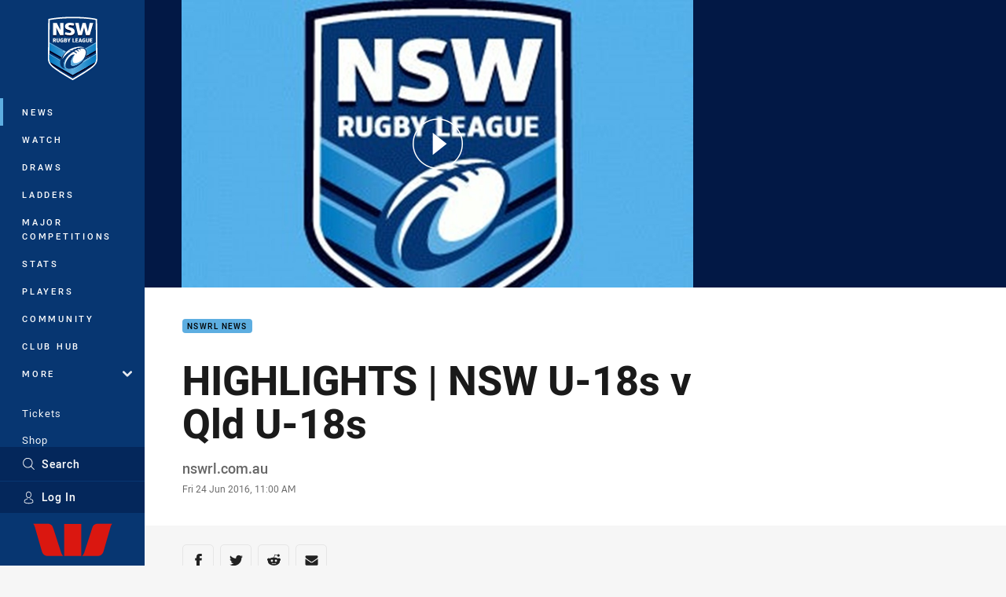

--- FILE ---
content_type: image/svg+xml
request_url: https://www.nswrl.com.au/siteassets/.lookups/sponsors/westpac_footer.svg?preset=sponsor-small
body_size: 391
content:
<?xml version="1.0" encoding="UTF-8" standalone="no"?>
<!DOCTYPE svg PUBLIC "-//W3C//DTD SVG 1.1//EN" "http://www.w3.org/Graphics/SVG/1.1/DTD/svg11.dtd">
<svg width="100%" height="100%" viewBox="0 0 100 100" version="1.1" xmlns="http://www.w3.org/2000/svg" xmlns:xlink="http://www.w3.org/1999/xlink" xml:space="preserve" xmlns:serif="http://www.serif.com/" style="fill-rule:evenodd;clip-rule:evenodd;stroke-linejoin:round;stroke-miterlimit:2;">
    <g transform="matrix(0.0934351,0,0,0.0934351,1.8687e-05,29.626)">
        <path d="M379.213,390.007L273.984,63.898C259.128,14.066 233.876,-0 195.349,-0L-0,-0C15.363,6.294 25.506,45.864 25.506,45.864L119.802,373.361C130.72,414.468 164.697,436.111 203.27,436.111L410.327,436.111C395.471,433.441 379.213,390.007 379.213,390.007ZM691.078,390.007L796.262,63.898C811.163,14.066 836.385,-0 874.927,-0L1070.26,-0C1054.94,6.294 1044.79,45.864 1044.79,45.864L950.474,373.361C939.556,414.468 905.548,436.111 867.007,436.111L659.964,436.111C674.819,433.441 691.078,390.007 691.078,390.007ZM420.674,2.579L650.537,2.579L650.537,436.108L420.674,436.108L420.674,2.579Z" style="fill:rgb(218,23,16);fill-rule:nonzero;"/>
    </g>
</svg>
